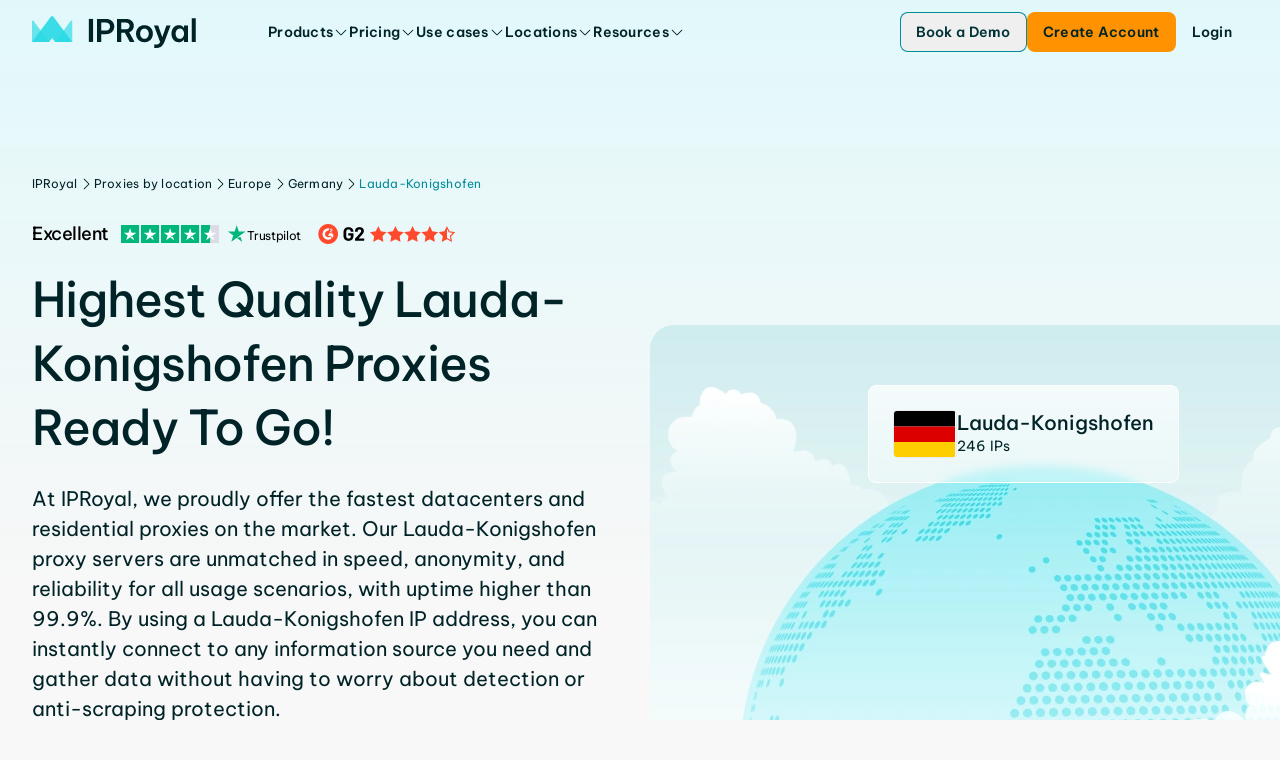

--- FILE ---
content_type: text/javascript; charset=utf-8
request_url: https://iproyal.com/_astro/runtime-dom.esm-bundler.BCRc31Gn.js
body_size: 4757
content:
import{I as x,J as K,K as vt,L as F,M as U,N as b,O as q,P as Ct,Q as xt,R as $t,S as y,T as Rt,U as Vt,V as Ht,W as Kt,X as Bt,Y as Ft,s as Ut,Z as qt,$ as jt,a0 as zt,a1 as bt,a2 as Tt,a3 as Gt,a4 as Wt,a5 as Xt}from"./_plugin-vue_export-helper.BRnKbrVr.js";/**
* @vue/runtime-dom v3.5.22
* (c) 2018-present Yuxi (Evan) You and Vue contributors
* @license MIT
**/let B;const Q=typeof window<"u"&&window.trustedTypes;if(Q)try{B=Q.createPolicy("vue",{createHTML:t=>t})}catch{}const At=B?t=>B.createHTML(t):t=>t,Zt="http://www.w3.org/2000/svg",Jt="http://www.w3.org/1998/Math/MathML",h=typeof document<"u"?document:null,Y=h&&h.createElement("template"),Qt={insert:(t,e,n)=>{e.insertBefore(t,n||null)},remove:t=>{const e=t.parentNode;e&&e.removeChild(t)},createElement:(t,e,n,s)=>{const o=e==="svg"?h.createElementNS(Zt,t):e==="mathml"?h.createElementNS(Jt,t):n?h.createElement(t,{is:n}):h.createElement(t);return t==="select"&&s&&s.multiple!=null&&o.setAttribute("multiple",s.multiple),o},createText:t=>h.createTextNode(t),createComment:t=>h.createComment(t),setText:(t,e)=>{t.nodeValue=e},setElementText:(t,e)=>{t.textContent=e},parentNode:t=>t.parentNode,nextSibling:t=>t.nextSibling,querySelector:t=>h.querySelector(t),setScopeId(t,e){t.setAttribute(e,"")},insertStaticContent(t,e,n,s,o,r){const i=n?n.previousSibling:e.lastChild;if(o&&(o===r||o.nextSibling))for(;e.insertBefore(o.cloneNode(!0),n),!(o===r||!(o=o.nextSibling)););else{Y.innerHTML=At(s==="svg"?`<svg>${t}</svg>`:s==="mathml"?`<math>${t}</math>`:t);const a=Y.content;if(s==="svg"||s==="mathml"){const f=a.firstChild;for(;f.firstChild;)a.appendChild(f.firstChild);a.removeChild(f)}e.insertBefore(a,n)}return[i?i.nextSibling:e.firstChild,n?n.previousSibling:e.lastChild]}},v="transition",N="animation",I=Symbol("_vtc"),Et={name:String,type:String,css:{type:Boolean,default:!0},duration:[String,Number,Object],enterFromClass:String,enterActiveClass:String,enterToClass:String,appearFromClass:String,appearActiveClass:String,appearToClass:String,leaveFromClass:String,leaveActiveClass:String,leaveToClass:String},Yt=F({},Vt,Et),kt=t=>(t.displayName="Transition",t.props=Yt,t),Me=kt((t,{slots:e})=>Ht(Kt,te(t),e)),A=(t,e=[])=>{b(t)?t.forEach(n=>n(...e)):t&&t(...e)},k=t=>t?b(t)?t.some(e=>e.length>1):t.length>1:!1;function te(t){const e={};for(const c in t)c in Et||(e[c]=t[c]);if(t.css===!1)return e;const{name:n="v",type:s,duration:o,enterFromClass:r=`${n}-enter-from`,enterActiveClass:i=`${n}-enter-active`,enterToClass:a=`${n}-enter-to`,appearFromClass:f=r,appearActiveClass:l=i,appearToClass:u=a,leaveFromClass:p=`${n}-leave-from`,leaveActiveClass:m=`${n}-leave-active`,leaveToClass:w=`${n}-leave-to`}=t,_=ee(o),Lt=_&&_[0],yt=_&&_[1],{onBeforeEnter:j,onEnter:z,onEnterCancelled:G,onLeave:W,onLeaveCancelled:It,onBeforeAppear:Dt=j,onAppear:Ot=z,onAppearCancelled:Pt=G}=e,$=(c,d,T,O)=>{c._enterCancelled=O,E(c,d?u:a),E(c,d?l:i),T&&T()},X=(c,d)=>{c._isLeaving=!1,E(c,p),E(c,w),E(c,m),d&&d()},Z=c=>(d,T)=>{const O=c?Ot:z,J=()=>$(d,c,T);A(O,[d,J]),tt(()=>{E(d,c?f:r),g(d,c?u:a),k(O)||et(d,s,Lt,J)})};return F(e,{onBeforeEnter(c){A(j,[c]),g(c,r),g(c,i)},onBeforeAppear(c){A(Dt,[c]),g(c,f),g(c,l)},onEnter:Z(!1),onAppear:Z(!0),onLeave(c,d){c._isLeaving=!0;const T=()=>X(c,d);g(c,p),c._enterCancelled?(g(c,m),ot(c)):(ot(c),g(c,m)),tt(()=>{c._isLeaving&&(E(c,p),g(c,w),k(W)||et(c,s,yt,T))}),A(W,[c,T])},onEnterCancelled(c){$(c,!1,void 0,!0),A(G,[c])},onAppearCancelled(c){$(c,!0,void 0,!0),A(Pt,[c])},onLeaveCancelled(c){X(c),A(It,[c])}})}function ee(t){if(t==null)return null;if(Bt(t))return[R(t.enter),R(t.leave)];{const e=R(t);return[e,e]}}function R(t){return Ft(t)}function g(t,e){e.split(/\s+/).forEach(n=>n&&t.classList.add(n)),(t[I]||(t[I]=new Set)).add(e)}function E(t,e){e.split(/\s+/).forEach(s=>s&&t.classList.remove(s));const n=t[I];n&&(n.delete(e),n.size||(t[I]=void 0))}function tt(t){requestAnimationFrame(()=>{requestAnimationFrame(t)})}let ne=0;function et(t,e,n,s){const o=t._endId=++ne,r=()=>{o===t._endId&&s()};if(n!=null)return setTimeout(r,n);const{type:i,timeout:a,propCount:f}=se(t,e);if(!i)return s();const l=i+"end";let u=0;const p=()=>{t.removeEventListener(l,m),r()},m=w=>{w.target===t&&++u>=f&&p()};setTimeout(()=>{u<f&&p()},a+1),t.addEventListener(l,m)}function se(t,e){const n=window.getComputedStyle(t),s=_=>(n[_]||"").split(", "),o=s(`${v}Delay`),r=s(`${v}Duration`),i=nt(o,r),a=s(`${N}Delay`),f=s(`${N}Duration`),l=nt(a,f);let u=null,p=0,m=0;e===v?i>0&&(u=v,p=i,m=r.length):e===N?l>0&&(u=N,p=l,m=f.length):(p=Math.max(i,l),u=p>0?i>l?v:N:null,m=u?u===v?r.length:f.length:0);const w=u===v&&/\b(?:transform|all)(?:,|$)/.test(s(`${v}Property`).toString());return{type:u,timeout:p,propCount:m,hasTransform:w}}function nt(t,e){for(;t.length<e.length;)t=t.concat(t);return Math.max(...e.map((n,s)=>st(n)+st(t[s])))}function st(t){return t==="auto"?0:Number(t.slice(0,-1).replace(",","."))*1e3}function ot(t){return(t?t.ownerDocument:document).body.offsetHeight}function oe(t,e,n){const s=t[I];s&&(e=(e?[e,...s]:[...s]).join(" ")),e==null?t.removeAttribute("class"):n?t.setAttribute("class",e):t.className=e}const it=Symbol("_vod"),ie=Symbol("_vsh"),re=Symbol(""),ae=/(?:^|;)\s*display\s*:/;function ce(t,e,n){const s=t.style,o=y(n);let r=!1;if(n&&!o){if(e)if(y(e))for(const i of e.split(";")){const a=i.slice(0,i.indexOf(":")).trim();n[a]==null&&P(s,a,"")}else for(const i in e)n[i]==null&&P(s,i,"");for(const i in n)i==="display"&&(r=!0),P(s,i,n[i])}else if(o){if(e!==n){const i=s[re];i&&(n+=";"+i),s.cssText=n,r=ae.test(n)}}else e&&t.removeAttribute("style");it in t&&(t[it]=r?s.display:"",t[ie]&&(s.display="none"))}const rt=/\s*!important$/;function P(t,e,n){if(b(n))n.forEach(s=>P(t,e,s));else if(n==null&&(n=""),e.startsWith("--"))t.setProperty(e,n);else{const s=fe(t,e);rt.test(n)?t.setProperty(U(s),n.replace(rt,""),"important"):t[s]=n}}const at=["Webkit","Moz","ms"],V={};function fe(t,e){const n=V[e];if(n)return n;let s=bt(e);if(s!=="filter"&&s in t)return V[e]=s;s=Wt(s);for(let o=0;o<at.length;o++){const r=at[o]+s;if(r in t)return V[e]=r}return e}const ct="http://www.w3.org/1999/xlink";function ft(t,e,n,s,o,r=zt(e)){s&&e.startsWith("xlink:")?n==null?t.removeAttributeNS(ct,e.slice(6,e.length)):t.setAttributeNS(ct,e,n):n==null||r&&!Tt(n)?t.removeAttribute(e):t.setAttribute(e,r?"":Gt(n)?String(n):n)}function lt(t,e,n,s,o){if(e==="innerHTML"||e==="textContent"){n!=null&&(t[e]=e==="innerHTML"?At(n):n);return}const r=t.tagName;if(e==="value"&&r!=="PROGRESS"&&!r.includes("-")){const a=r==="OPTION"?t.getAttribute("value")||"":t.value,f=n==null?t.type==="checkbox"?"on":"":String(n);(a!==f||!("_value"in t))&&(t.value=f),n==null&&t.removeAttribute(e),t._value=n;return}let i=!1;if(n===""||n==null){const a=typeof t[e];a==="boolean"?n=Tt(n):n==null&&a==="string"?(n="",i=!0):a==="number"&&(n=0,i=!0)}try{t[e]=n}catch{}i&&t.removeAttribute(o||e)}function C(t,e,n,s){t.addEventListener(e,n,s)}function le(t,e,n,s){t.removeEventListener(e,n,s)}const ut=Symbol("_vei");function ue(t,e,n,s,o=null){const r=t[ut]||(t[ut]={}),i=r[e];if(s&&i)i.value=s;else{const[a,f]=de(e);if(s){const l=r[e]=ge(s,o);C(t,a,l,f)}else i&&(le(t,a,i,f),r[e]=void 0)}}const dt=/(?:Once|Passive|Capture)$/;function de(t){let e;if(dt.test(t)){e={};let s;for(;s=t.match(dt);)t=t.slice(0,t.length-s[0].length),e[s[0].toLowerCase()]=!0}return[t[2]===":"?t.slice(3):U(t.slice(2)),e]}let H=0;const pe=Promise.resolve(),me=()=>H||(pe.then(()=>H=0),H=Date.now());function ge(t,e){const n=s=>{if(!s._vts)s._vts=Date.now();else if(s._vts<=n.attached)return;Xt(he(s,n.value),e,5,[s])};return n.value=t,n.attached=me(),n}function he(t,e){if(b(e)){const n=t.stopImmediatePropagation;return t.stopImmediatePropagation=()=>{n.call(t),t._stopped=!0},e.map(s=>o=>!o._stopped&&s&&s(o))}else return e}const pt=t=>t.charCodeAt(0)===111&&t.charCodeAt(1)===110&&t.charCodeAt(2)>96&&t.charCodeAt(2)<123,Se=(t,e,n,s,o,r)=>{const i=o==="svg";e==="class"?oe(t,s,i):e==="style"?ce(t,n,s):qt(e)?jt(e)||ue(t,e,n,s,r):(e[0]==="."?(e=e.slice(1),!0):e[0]==="^"?(e=e.slice(1),!1):ve(t,e,s,i))?(lt(t,e,s),!t.tagName.includes("-")&&(e==="value"||e==="checked"||e==="selected")&&ft(t,e,s,i,r,e!=="value")):t._isVueCE&&(/[A-Z]/.test(e)||!y(s))?lt(t,bt(e),s,r,e):(e==="true-value"?t._trueValue=s:e==="false-value"&&(t._falseValue=s),ft(t,e,s,i))};function ve(t,e,n,s){if(s)return!!(e==="innerHTML"||e==="textContent"||e in t&&pt(e)&&vt(n));if(e==="spellcheck"||e==="draggable"||e==="translate"||e==="autocorrect"||e==="form"||e==="list"&&t.tagName==="INPUT"||e==="type"&&t.tagName==="TEXTAREA")return!1;if(e==="width"||e==="height"){const o=t.tagName;if(o==="IMG"||o==="VIDEO"||o==="CANVAS"||o==="SOURCE")return!1}return pt(e)&&y(n)?!1:e in t}const M=t=>{const e=t.props["onUpdate:modelValue"]||!1;return b(e)?n=>xt(e,n):e};function Ce(t){t.target.composing=!0}function mt(t){const e=t.target;e.composing&&(e.composing=!1,e.dispatchEvent(new Event("input")))}const S=Symbol("_assign"),Ne={created(t,{modifiers:{lazy:e,trim:n,number:s}},o){t[S]=M(o);const r=s||o.props&&o.props.type==="number";C(t,e?"change":"input",i=>{if(i.target.composing)return;let a=t.value;n&&(a=a.trim()),r&&(a=K(a)),t[S](a)}),n&&C(t,"change",()=>{t.value=t.value.trim()}),e||(C(t,"compositionstart",Ce),C(t,"compositionend",mt),C(t,"change",mt))},mounted(t,{value:e}){t.value=e??""},beforeUpdate(t,{value:e,oldValue:n,modifiers:{lazy:s,trim:o,number:r}},i){if(t[S]=M(i),t.composing)return;const a=(r||t.type==="number")&&!/^0\d/.test(t.value)?K(t.value):t.value,f=e??"";a!==f&&(document.activeElement===t&&t.type!=="range"&&(s&&e===n||o&&t.value.trim()===f)||(t.value=f))}},Le={deep:!0,created(t,e,n){t[S]=M(n),C(t,"change",()=>{const s=t._modelValue,o=D(t),r=t.checked,i=t[S];if(b(s)){const a=q(s,o),f=a!==-1;if(r&&!f)i(s.concat(o));else if(!r&&f){const l=[...s];l.splice(a,1),i(l)}}else if(x(s)){const a=new Set(s);r?a.add(o):a.delete(o),i(a)}else i(wt(t,r))})},mounted:gt,beforeUpdate(t,e,n){t[S]=M(n),gt(t,e,n)}};function gt(t,{value:e,oldValue:n},s){t._modelValue=e;let o;if(b(e))o=q(e,s.props.value)>-1;else if(x(e))o=e.has(s.props.value);else{if(e===n)return;o=Ct(e,wt(t,!0))}t.checked!==o&&(t.checked=o)}const ye={deep:!0,created(t,{value:e,modifiers:{number:n}},s){const o=x(e);C(t,"change",()=>{const r=Array.prototype.filter.call(t.options,i=>i.selected).map(i=>n?K(D(i)):D(i));t[S](t.multiple?o?new Set(r):r:r[0]),t._assigning=!0,Ut(()=>{t._assigning=!1})}),t[S]=M(s)},mounted(t,{value:e}){ht(t,e)},beforeUpdate(t,e,n){t[S]=M(n)},updated(t,{value:e}){t._assigning||ht(t,e)}};function ht(t,e){const n=t.multiple,s=b(e);if(!(n&&!s&&!x(e))){for(let o=0,r=t.options.length;o<r;o++){const i=t.options[o],a=D(i);if(n)if(s){const f=typeof a;f==="string"||f==="number"?i.selected=e.some(l=>String(l)===String(a)):i.selected=q(e,a)>-1}else i.selected=e.has(a);else if(Ct(D(i),e)){t.selectedIndex!==o&&(t.selectedIndex=o);return}}!n&&t.selectedIndex!==-1&&(t.selectedIndex=-1)}}function D(t){return"_value"in t?t._value:t.value}function wt(t,e){const n=e?"_trueValue":"_falseValue";return n in t?t[n]:e}const be=["ctrl","shift","alt","meta"],Te={stop:t=>t.stopPropagation(),prevent:t=>t.preventDefault(),self:t=>t.target!==t.currentTarget,ctrl:t=>!t.ctrlKey,shift:t=>!t.shiftKey,alt:t=>!t.altKey,meta:t=>!t.metaKey,left:t=>"button"in t&&t.button!==0,middle:t=>"button"in t&&t.button!==1,right:t=>"button"in t&&t.button!==2,exact:(t,e)=>be.some(n=>t[`${n}Key`]&&!e.includes(n))},Ie=(t,e)=>{const n=t._withMods||(t._withMods={}),s=e.join(".");return n[s]||(n[s]=(o,...r)=>{for(let i=0;i<e.length;i++){const a=Te[e[i]];if(a&&a(o,e))return}return t(o,...r)})},Ae={esc:"escape",space:" ",up:"arrow-up",left:"arrow-left",right:"arrow-right",down:"arrow-down",delete:"backspace"},De=(t,e)=>{const n=t._withKeys||(t._withKeys={}),s=e.join(".");return n[s]||(n[s]=o=>{if(!("key"in o))return;const r=U(o.key);if(e.some(i=>i===r||Ae[i]===r))return t(o)})},_t=F({patchProp:Se},Qt);let L,St=!1;function Ee(){return L||(L=Rt(_t))}function we(){return L=St?L:$t(_t),St=!0,L}const Oe=(...t)=>{const e=Ee().createApp(...t),{mount:n}=e;return e.mount=s=>{const o=Nt(s);if(!o)return;const r=e._component;!vt(r)&&!r.render&&!r.template&&(r.template=o.innerHTML),o.nodeType===1&&(o.textContent="");const i=n(o,!1,Mt(o));return o instanceof Element&&(o.removeAttribute("v-cloak"),o.setAttribute("data-v-app","")),i},e},Pe=(...t)=>{const e=we().createApp(...t),{mount:n}=e;return e.mount=s=>{const o=Nt(s);if(o)return n(o,!0,Mt(o))},e};function Mt(t){if(t instanceof SVGElement)return"svg";if(typeof MathMLElement=="function"&&t instanceof MathMLElement)return"mathml"}function Nt(t){return y(t)?document.querySelector(t):t}export{Me as T,Ne as a,Le as b,Pe as c,Oe as d,De as e,ye as v,Ie as w};
